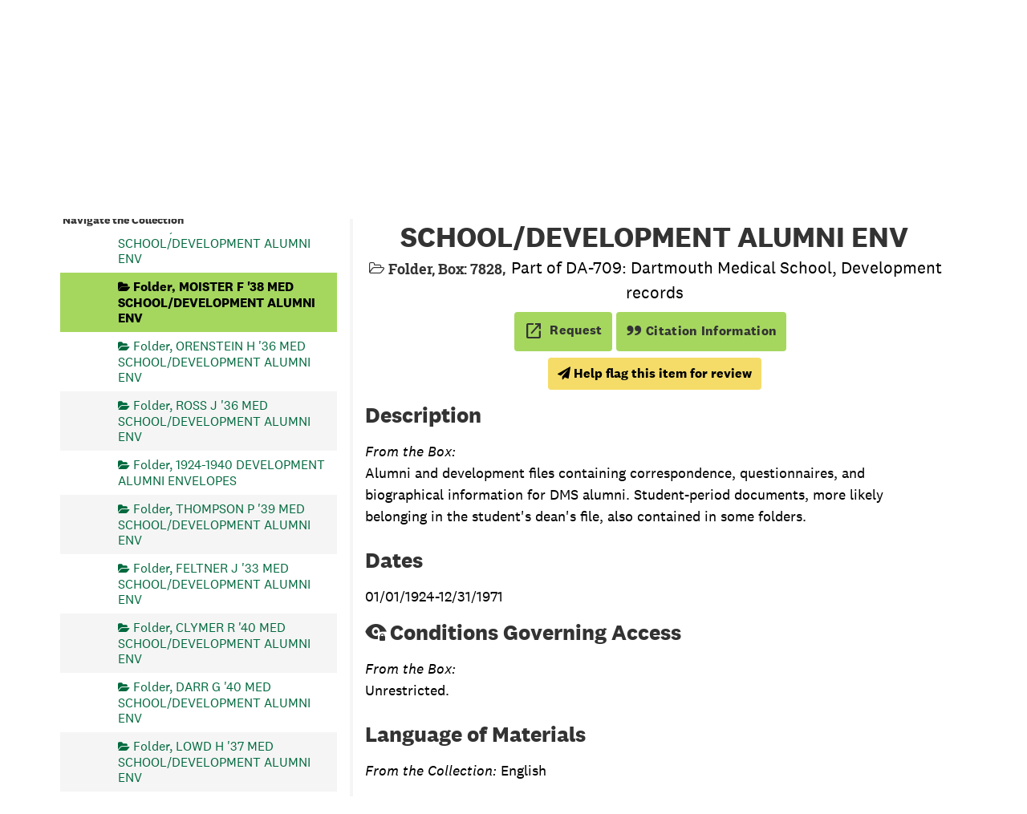

--- FILE ---
content_type: text/javascript
request_url: https://archives-manuscripts.dartmouth.edu/assets/dart_print_pdf.js
body_size: 520
content:
// Essentially a duplicate of print.js, but note the different id on the click handler
// cookie handling broken in 2.7.1 due to httpsonly flag set by controller
$(function () {
    /* The PDF controller sets a cookie containing a `token` once when the
       download starts.  Poll until we see it. */
    var whenDartDownloadBegins = function(token, callback) {
        var attempt = 0;
        var max_attempts = 60;
        var delay = 1000;

        var next = function () {
            if (document.cookie.indexOf("pdf_generated_" + token) >= 0 || attempt >= max_attempts) {
                callback();
            } else {
                setTimeout(next, delay);
            }
        }

        setTimeout(next, delay);
    };

    $('#dart_print_button').on('click', function (e) {
        var self = $(this);

        var form = self.closest('form');
        var base_token = form.find("input[name='base_token']").attr('value');

        var token = (base_token + new Date().getTime());
        form.find("input[name='token']").attr('value', token);

        self.find('.print-label').hide();
        self.find('.generating-label').show();
        self.attr('disabled', 'disabled');

        whenDartDownloadBegins(token, function () {
            self.find('.print-label').show();
            self.find('.generating-label').hide();
            self.attr('disabled', null);
        });

        setTimeout(function () {
            form.submit();
        }, 0);

        return false;
    });
});
